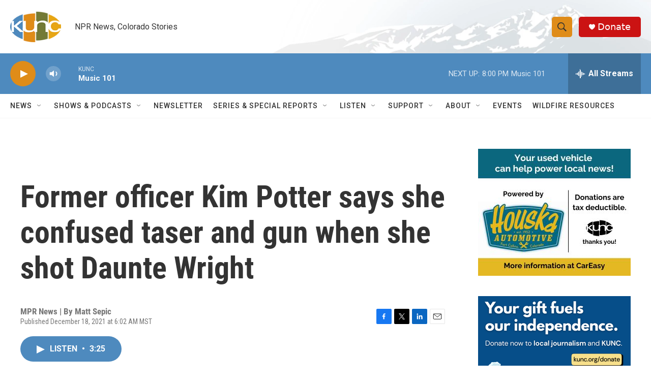

--- FILE ---
content_type: text/html; charset=utf-8
request_url: https://www.google.com/recaptcha/api2/aframe
body_size: 267
content:
<!DOCTYPE HTML><html><head><meta http-equiv="content-type" content="text/html; charset=UTF-8"></head><body><script nonce="sGijncDBwUNbvtJ6B6YjuA">/** Anti-fraud and anti-abuse applications only. See google.com/recaptcha */ try{var clients={'sodar':'https://pagead2.googlesyndication.com/pagead/sodar?'};window.addEventListener("message",function(a){try{if(a.source===window.parent){var b=JSON.parse(a.data);var c=clients[b['id']];if(c){var d=document.createElement('img');d.src=c+b['params']+'&rc='+(localStorage.getItem("rc::a")?sessionStorage.getItem("rc::b"):"");window.document.body.appendChild(d);sessionStorage.setItem("rc::e",parseInt(sessionStorage.getItem("rc::e")||0)+1);localStorage.setItem("rc::h",'1769912161753');}}}catch(b){}});window.parent.postMessage("_grecaptcha_ready", "*");}catch(b){}</script></body></html>

--- FILE ---
content_type: text/plain; charset=utf-8
request_url: https://gdapi.pushplanet.com/
body_size: 765
content:
{
  "da": "bg*br*al|Apple%bt*bm*bs*cb*bu*dl$0^j~m|131.0.0.0%v~d~f~primarySoftwareType|Robot%s~r~dg*e~b~dq*z|Blink%cn*ds*ba*ch*cc*n|Chrome%t~bl*ac~aa~g~y|macOS%ce*ah~bq*bd~dd*cq$0^cl*df*bp*ad|Desktop%bh*c~dc*dn*bi*ae~ci*cx*p~bk*de*bc*i~h|10.15.7%cd*w~cu*ck*l~u~partialIdentification*af~bz*db*ab*q~a*cp$0^dh*k|Apple%cr*ag|-",
  "ep": "lightboxapi",
  "ts": 1769912160859.0,
  "geo": {
    "country_code": "US",
    "ip": "18.218.33.27",
    "city": "Columbus",
    "country_name": "United States",
    "latitude": 39.9625,
    "metro_code": 535,
    "time_zone": "America/New_York",
    "region_code": "OH",
    "zipcode": "43215",
    "region_name": "Ohio",
    "longitude": -83.0061,
    "continent_name": "North America",
    "continent_code": "NA"
  },
  "rand": 68456,
  "ip_hits": 1,
  "devsrc": "memory",
  "ip_key": "ip_18.218.33.27",
  "ip_blocked": false
}